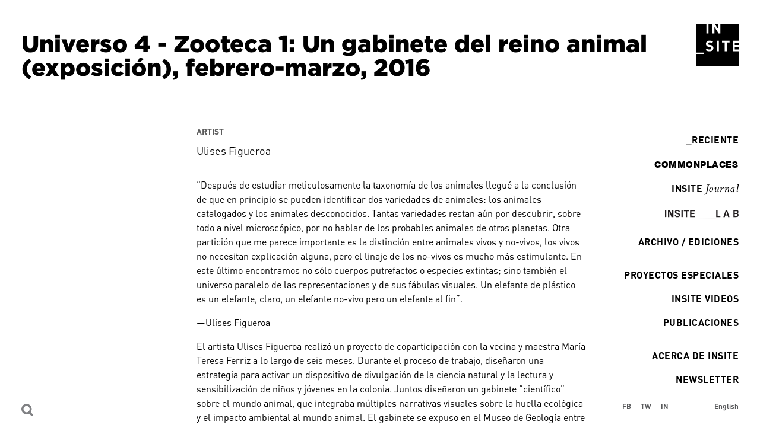

--- FILE ---
content_type: text/html; charset=UTF-8
request_url: https://insiteart.org/es/artwork/universe-4-zoo-1-a-cabinet-of-the-animal-kingdom
body_size: 7294
content:
<!DOCTYPE html>
<html lang="en">
<head>
	<meta charset="UTF-8">
	<meta name="viewport" content="width=device-width, initial-scale=1.0">
	<title>Insite - Universo 4 - Zooteca 1: Un gabinete del reino animal (exposición), febrero-marzo, 2016</title>
	<meta http-equiv="X-UA-Compatible" content="IE=edge">
	<meta name="format-detection" content="address=no,email=no,telephone=no">
	<meta name="viewport" content="width=device-width, initial-scale=1.0 user-scalable=no">

     <link rel="apple-touch-icon" sizes="180x180" href="/favicon/apple-touch-icon.png">
     <link rel="icon" type="image/png" sizes="32x32" href="/favicon/favicon-32x32.png">
     <link rel="icon" type="image/png" sizes="16x16" href="/favicon/favicon-16x16.png">
     <link rel="manifest" href="/favicon/site.webmanifest">
     <link
       rel="stylesheet"
       href="https://cdn.jsdelivr.net/npm/swiper@11/swiper-bundle.min.css"
     />

     <script src="https://cdn.jsdelivr.net/npm/swiper@11/swiper-bundle.min.js"></script>

    <link rel="stylesheet" href="/themes/insite-v2/css/app.css">

    <title>INSITE | Universo 4 - Zooteca 1: Un gabinete del reino animal…</title><meta name="generator" content="SEOmatic">
<meta name="keywords" content="Arte,Esfera pública,Artistas contemporáneos,Arte contemporáneo,INSITE,Arte en la frontera,INSITE Tijuana,INSITE San Diego">
<meta name="description" content="Fundada en 1992, INSITE es una iniciativa dedicada a la producción de obras de arte en la esfera pública mediante colaboraciones entre artistas, agentes…">
<meta name="referrer" content="no-referrer-when-downgrade">
<meta name="robots" content="all">
<meta content="103768294371738" property="fb:profile_id">
<meta content="es_MX" property="og:locale">
<meta content="en_US" property="og:locale:alternate">
<meta content="INSITE" property="og:site_name">
<meta content="website" property="og:type">
<meta content="https://insiteart.org/es/artwork/universe-4-zoo-1-a-cabinet-of-the-animal-kingdom" property="og:url">
<meta content="Universo 4 - Zooteca 1: Un gabinete del reino animal (exposición),…" property="og:title">
<meta content="Fundada en 1992, INSITE es una iniciativa dedicada a la producción de obras de arte en la esfera pública mediante colaboraciones entre artistas, agentes…" property="og:description">
<meta content="https://insiteart.org/uploads/_1200x630_crop_center-center_82_none/INSITE.png?mtime=1713251073" property="og:image">
<meta content="1200" property="og:image:width">
<meta content="630" property="og:image:height">
<meta content="INSITE Prácticas artísticas en la esfera pública" property="og:image:alt">
<meta content="https://www.instagram.com/insite_art/" property="og:see_also">
<meta content="https://www.facebook.com/insiteart/" property="og:see_also">
<meta name="twitter:card" content="summary_large_image">
<meta name="twitter:creator" content="@">
<meta name="twitter:title" content="Universo 4 - Zooteca 1: Un gabinete del reino animal (exposición),…">
<meta name="twitter:description" content="Fundada en 1992, INSITE es una iniciativa dedicada a la producción de obras de arte en la esfera pública mediante colaboraciones entre artistas, agentes…">
<meta name="twitter:image" content="https://insiteart.org/uploads/_1200x630_crop_center-center_82_none/INSITE.png?mtime=1713251073">
<meta name="twitter:image:width" content="1200">
<meta name="twitter:image:height" content="630">
<meta name="twitter:image:alt" content="INSITE Prácticas artísticas en la esfera pública">
<link href="https://insiteart.org/es/artwork/universe-4-zoo-1-a-cabinet-of-the-animal-kingdom" rel="canonical">
<link href="https://insiteart.org/es" rel="home">
<link href="https://insiteart.org/es/artwork/universe-4-zoo-1-a-cabinet-of-the-animal-kingdom" rel="alternate" hreflang="es-mx">
<link href="https://insiteart.org/artwork/universe-4-zoo-1-a-cabinet-of-the-animal-kingdom" rel="alternate" hreflang="x-default">
<link href="https://insiteart.org/artwork/universe-4-zoo-1-a-cabinet-of-the-animal-kingdom" rel="alternate" hreflang="en-us"></head>
<body x-data="{ isMobileNavOpen: false }" class="font-din antialiased overflow-x-hidden">
	
	    <a href="/" class="fixed top-10 right-9 w-18 hidden md:block z-30">
        <svg version="1.0"
             xmlns="http://www.w3.org/2000/svg" xmlns:xlink="http://www.w3.org/1999/xlink" xmlns:a="http://ns.adobe.com/AdobeSVGViewerExtensions/3.0/"
             x="0px" y="0px" width="72px" height="71px" viewBox="0 0 72 71" style="enable-background:new 0 0 72 71;" xml:space="preserve">
        <defs>
        </defs>
        <path class="st0lo" d="M31.6,0l6.2,9.5V0H31.6z M56.8,31.8h-4.7v14.7h-3.5V31.8H44v-3.1h12.8V31.8z M38.7,46.4h-3.5V28.7h3.5V46.4z
             M20.5,33.8c0,0.5,0.1,0.9,0.5,1.3c0.5,0.3,1,0.6,1.6,0.7l2.1,0.3c1.3,0.1,2.4,0.6,3.4,1.4c0.9,1,1.5,2.3,1.4,3.7
            c0,3.5-2.9,5.4-6.6,5.4c-2.4,0.2-4.8-0.7-6.5-2.3l2.2-2.2c1.2,1,2.7,1.6,4.3,1.5c2.1,0,3.1-0.8,3.1-2.2c0.1-0.6-0.1-1-0.5-1.5
            c-0.5-0.3-1-0.6-1.6-0.6L21.8,39c-1.3-0.1-2.6-0.6-3.5-1.5c-0.9-0.9-1.4-2.2-1.3-3.5c0-3.1,2.3-5.4,6.2-5.4c2.1-0.1,4.2,0.6,5.8,2.1
            l-2.2,2.2c-1-0.8-2.3-1.3-3.6-1.2C21.4,31.6,20.5,32.7,20.5,33.8 M72,28.7V0H41.3v16.4h-3l-7-10.9v10.9h-3.5V0h-6.6v16.4h-3.5V0H0
            v48.7h13.5v2.2H0v20h72V46.4H62V28.7H72z M65.5,36.1H72v-4.2h-6.5V36.1z M65.5,43.4H72v-4.3h-6.5V43.4z"/>
        </svg>
    </a>
    
    
        <div class="w-3/10 lg:w-2/10 fixed top-0 right-0 pt-56 pr-9 hidden md:block">
         	<nav 
               class="font-din-bold text-right -mr-2"
               x-data="{ expanded: false }" 
               x-on:mouseover.away="expanded = false"
          >
         		<ul>
                    <li class="mb-4">
                         <a href="https://insiteart.org/es/current" class="uppercase inline-block tracking-nav hover:bg-black hover:text-white px-2">
                              <span>_</span>Reciente
                         </a>
                    </li>
         			
         			<li class="mb-4">
         				<a href="https://insiteart.org/es/commonplaces/about" class="uppercase inline-block font-nimbus tracking-nav border border-white hover:border-black hover:bg-black hover:text-white px-2">
         					commonplaces
         				</a>
         			</li>
         			<li class="mb-4">
         				<a href="https://insiteart.org/es/insite-journal" class="uppercase inline-block tracking-nav hover:bg-yellow px-2">
         					INSITE <span class="font-crimson-italic text-xl normal-case">Journal</span>
         				</a>
         			</li>
                    <li class="mb-4">
                         <a href="https://insiteart.org/es/insite-lab" class="group uppercase inline-block tracking-nav w-[140px] hover:bg-black px-2 py-1">
                              <div class="boton-negro">
                                   <svg id="ba3f26a9-73e6-4cd6-8fe3-0800ee02a2b0" data-name="Layer 1" xmlns="http://www.w3.org/2000/svg" viewBox="0 0 774.68 97.55"><defs><style>.e92b6dc9-42e1-4319-bcdd-335fb1e4a67b{fill:#231f20;}.b84ad7d4-ebd0-453f-8317-ff0688567e00{fill:none;stroke:#231f20;stroke-miterlimit:10;stroke-width:6px;}</style></defs><path class="e92b6dc9-42e1-4319-bcdd-335fb1e4a67b" d="M572.66,494.42h13.83v72.33H572.66Z" transform="translate(-572.66 -492.82)"/><path class="e92b6dc9-42e1-4319-bcdd-335fb1e4a67b" d="M647.12,549.52v-55.1h13.72v72.33H640.1l-21.6-55.21h-.42v55.21H604.36V494.42H625.1l21.59,55.1Z" transform="translate(-572.66 -492.82)"/><path class="e92b6dc9-42e1-4319-bcdd-335fb1e4a67b" d="M690.3,512.71c0,5.54,3.41,8.09,10.32,9.9L713,525.8c12.34,3.19,18.72,9.36,18.72,21.27,0,13.3-11.38,21.28-28,21.28-16.07,0-28.09-6.38-29.36-23.19h13.83c1.17,8.51,6.8,11.81,15.31,11.81,8.09,0,14.36-3.51,14.36-9.79,0-5.11-3.19-8-9.68-9.68L694,533.78c-11.81-3.09-17.56-10.32-17.56-21,0-11.7,10.22-20,26.39-20,14.89,0,25.52,6.7,27,21.81H716.05c-.86-8.09-6.81-10.43-13.41-10.43C695,504.2,690.3,507.5,690.3,512.71Z" transform="translate(-572.66 -492.82)"/><path class="e92b6dc9-42e1-4319-bcdd-335fb1e4a67b" d="M745.51,494.42h13.83v72.33H745.51Z" transform="translate(-572.66 -492.82)"/><path class="e92b6dc9-42e1-4319-bcdd-335fb1e4a67b" d="M770.29,494.42h56v11.7H805.18v60.63H791.35V506.12H770.29Z" transform="translate(-572.66 -492.82)"/><path class="e92b6dc9-42e1-4319-bcdd-335fb1e4a67b" d="M837.2,494.42H887v11.7H851v17.76h31.06v11.7H851v19.47h36v11.7H837.2Z" transform="translate(-572.66 -492.82)"/><path class="e92b6dc9-42e1-4319-bcdd-335fb1e4a67b" d="M1111.2,494.42H1125v60.63h30.63v11.7H1111.2Z" transform="translate(-572.66 -492.82)"/><path class="e92b6dc9-42e1-4319-bcdd-335fb1e4a67b" d="M1231.5,551.33h-24.67l-4.69,15.42h-14.89l24.68-72.33h14.68l24.57,72.33h-14.89Zm-12.34-40.21-8.72,28.51H1228l-8.4-28.51Z" transform="translate(-572.66 -492.82)"/><path class="e92b6dc9-42e1-4319-bcdd-335fb1e4a67b" d="M1347.34,545.69c0,15.42-9.25,21.06-23.19,21.06h-31.38V494.42h30.85c13.08,0,22.13,5.1,22.13,18.29,0,8.19-4.15,13.83-11,16.39C1342.34,531.22,1347.34,537,1347.34,545.69Zm-40.74-39.57v17.44h18.83c4.47,0,6-2.12,6-6.38v-5.53c0-3.83-1.91-5.53-6-5.53ZM1333,541.43c0-4.25-2.13-6.16-6.38-6.16h-20v19.78h19.57c4.58,0,6.81-1.91,6.81-6.49Z" transform="translate(-572.66 -492.82)"/><line class="b84ad7d4-ebd0-453f-8317-ff0688567e00" x1="314.3" y1="94.55" x2="538.65" y2="94.36"/></svg>
                              </div>

                              <div class="boton-blanco">
                                   <svg id="bc901fbe-1770-445b-910f-2cab1656f2d4" data-name="Isolation Mode" xmlns="http://www.w3.org/2000/svg" viewBox="0 0 775.68 98.05"><defs><style>.b1e7a9c5-9609-4104-b5f4-178563362a20,.bc1e9167-4eb7-450b-bc92-fd619d8eff1f{fill:#fff;stroke:#fff;stroke-miterlimit:10;}.bc1e9167-4eb7-450b-bc92-fd619d8eff1f{stroke-width:6px;}</style></defs><path class="b1e7a9c5-9609-4104-b5f4-178563362a20" d="M572.66,494.42h13.83v72.33H572.66Z" transform="translate(-572.16 -492.32)"/><path class="b1e7a9c5-9609-4104-b5f4-178563362a20" d="M647.12,549.52v-55.1h13.72v72.33H640.1l-21.6-55.21h-.42v55.21H604.36V494.42H625.1l21.59,55.1Z" transform="translate(-572.16 -492.32)"/><path class="b1e7a9c5-9609-4104-b5f4-178563362a20" d="M690.3,512.71c0,5.54,3.41,8.09,10.32,9.9L713,525.8c12.34,3.19,18.72,9.36,18.72,21.27,0,13.3-11.38,21.28-28,21.28-16.07,0-28.09-6.38-29.36-23.19h13.83c1.17,8.51,6.8,11.81,15.31,11.81,8.09,0,14.36-3.51,14.36-9.79,0-5.11-3.19-8-9.68-9.68L694,533.78c-11.81-3.09-17.56-10.32-17.56-21,0-11.7,10.22-20,26.39-20,14.89,0,25.52,6.7,27,21.81H716.05c-.86-8.09-6.81-10.43-13.41-10.43C695,504.2,690.3,507.5,690.3,512.71Z" transform="translate(-572.16 -492.32)"/><path class="b1e7a9c5-9609-4104-b5f4-178563362a20" d="M745.51,494.42h13.83v72.33H745.51Z" transform="translate(-572.16 -492.32)"/><path class="b1e7a9c5-9609-4104-b5f4-178563362a20" d="M770.29,494.42h56v11.7H805.18v60.63H791.35V506.12H770.29Z" transform="translate(-572.16 -492.32)"/><path class="b1e7a9c5-9609-4104-b5f4-178563362a20" d="M837.2,494.42H887v11.7H851v17.76h31.06v11.7H851v19.47h36v11.7H837.2Z" transform="translate(-572.16 -492.32)"/><path class="b1e7a9c5-9609-4104-b5f4-178563362a20" d="M1111.2,494.42H1125v60.63h30.63v11.7H1111.2Z" transform="translate(-572.16 -492.32)"/><path class="b1e7a9c5-9609-4104-b5f4-178563362a20" d="M1231.5,551.33h-24.67l-4.69,15.42h-14.89l24.68-72.33h14.68l24.57,72.33h-14.89Zm-12.34-40.21-8.72,28.51H1228l-8.4-28.51Z" transform="translate(-572.16 -492.32)"/><path class="b1e7a9c5-9609-4104-b5f4-178563362a20" d="M1347.34,545.69c0,15.42-9.25,21.06-23.19,21.06h-31.38V494.42h30.85c13.08,0,22.13,5.1,22.13,18.29,0,8.19-4.15,13.83-11,16.39C1342.34,531.22,1347.34,537,1347.34,545.69Zm-40.74-39.57v17.44h18.83c4.47,0,6-2.12,6-6.38v-5.53c0-3.83-1.91-5.53-6-5.53ZM1333,541.43c0-4.25-2.13-6.16-6.38-6.16h-20v19.78h19.57c4.58,0,6.81-1.91,6.81-6.49Z" transform="translate(-572.16 -492.32)"/><line class="bc1e9167-4eb7-450b-bc92-fd619d8eff1f" x1="314.8" y1="95.05" x2="539.15" y2="94.86"/></svg>
                              </div>
                         </a>

                         <style>
                              a .boton-blanco {
                                   display: none;
                              }

                              a:hover .boton-blanco {
                                   display: block;
                              }

                              a:hover .boton-negro {
                                   display: none;
                              }
                         </style>
                    </li>

                    <li class="relative mb-4 pb-4 mb-4">
                         <div class="absolute bottom-0 right-0 w-[180px] border-b border-black" style="width: 180px"></div>
                         <a href="https://insiteart.org/es/editions" x-on:mouseover.prevent="expanded = true" class="uppercase inline-block tracking-nav hover:bg-black hover:text-white px-2">
                              Archivo / Ediciones
                         </a>

                         <ul 
                              class="font-din pt-4"
                              x-show="expanded" 
                              x-collapse
                         >
                                                            <li class="mb-2"><a href="https://insiteart.org/es/insite-casa-gallina" class="inline-block text-nav-sm tracking-nav hover:bg-black hover:text-white px-2 py-1">inSite/Casa Gallina 2013-18</a></li>
                                                            <li class="mb-2"><a href="https://insiteart.org/es/insite-2005" class="inline-block text-nav-sm tracking-nav hover:bg-black hover:text-white px-2 py-1">inSite_05</a></li>
                                                            <li class="mb-2"><a href="https://insiteart.org/es/insite-2000-01" class="inline-block text-nav-sm tracking-nav hover:bg-black hover:text-white px-2 py-1">inSITE2000</a></li>
                                                            <li class="mb-2"><a href="https://insiteart.org/es/insite-1997" class="inline-block text-nav-sm tracking-nav hover:bg-black hover:text-white px-2 py-1">INSITE97</a></li>
                                                            <li class="mb-2"><a href="https://insiteart.org/es/insite-94" class="inline-block text-nav-sm tracking-nav hover:bg-black hover:text-white px-2 py-1">INSITE94</a></li>
                                                            <li class="mb-2"><a href="https://insiteart.org/es/in-site-92" class="inline-block text-nav-sm tracking-nav hover:bg-black hover:text-white px-2 py-1">IN/SITE 92</a></li>
                                                       </ul>
                    </li>

                    <li class="mb-4">
                         <a href="https://insiteart.org/es/other-projects" class="uppercase inline-block tracking-nav hover:bg-black hover:text-white px-2">
                              Proyectos especiales
                         </a>
                    </li>

                    <li class="mb-4">
                         <a href="https://insiteart.org/es/videos" class="uppercase inline-block tracking-nav hover:bg-black hover:text-white px-2">
                              INSITE Videos
                         </a>
                    </li>

                    <li class="relative pb-4 mb-4">
                         <div class="absolute bottom-0 right-0 w-[180px] border-b border-black" style="width: 180px"></div>
                         <a href="https://insiteart.org/es/publications" class="uppercase inline-block tracking-nav hover:bg-black hover:text-white px-2">
                              Publicaciones
                         </a>
                    </li>

                    <li class="mb-4">
                         <a href="https://insiteart.org/es/about" class="uppercase inline-block tracking-nav hover:bg-black hover:text-white px-2">
                              Acerca de INSITE
                         </a>
                    </li>
                    <li class="mb-4">
                        <a href="https://docs.google.com/forms/d/e/1FAIpQLSc-rWXvzxwlR0WXWhGoI1_b5K2YigXGDPGfCmPcZQtga_kJdg/viewform" class="uppercase inline-block tracking-nav px-2" target="_blank">
                             Newsletter
                        </a>
                   </li>
         		</ul>
         	</nav>
    </div>
    
        <div class="md:hidden">
    <div class="fixed top-20 right-6 z-50">
        <button 
          x-on:click="isMobileNavOpen = !isMobileNavOpen"
          x-bind:class="{'is-active' : isMobileNavOpen} " 
        >
          <span class="icon-burger"></span>
        </button>
    </div>

    <div 
     x-show="isMobileNavOpen" 
     x-on:click="isMobileNavOpen = false"
     class="absolute top-0 left-0 w-full h-full z-30"
    ></div> 

    <div 
     x-bind:class="isMobileNavOpen ? 'right-0' : '-right-full'"
     class="fixed top-0 h-screen bg-black-smoke text-white transition-all duration-500 overflow-x-hidden z-40" style="width:295px;" x-cloak>
     <div class="px-5 py-16">
               <nav 
               class="font-din-bold -mr-2"
               x-data="{ expanded: false }" 
               x-on:mouseover.away="expanded = false"
               >
                    <ul>
                         <li class="mb-4">
                             <a href="/" class="uppercase inline-block tracking-nav px-2">
                                  Inicio
                             </a>
                        </li>

                         <li class="mb-4">
                             <a href="https://insiteart.org/es/current" class="uppercase inline-block tracking-nav px-2">
                                  <span class="animate-pulse">_</span>Reciente
                             </a>
                         </li>

                         <li class="mb-4">
                             <a href="https://insiteart.org/es/commonplaces/about" class="uppercase inline-block font-nimbus tracking-nav border border-white px-2">
                                  commonplaces
                             </a>
                        </li>
                        <li class="mb-4">
                             <a href="https://insiteart.org/es/insite-journal" class="uppercase inline-block tracking-nav px-2">
                                  INSITE <span class="font-crimson-italic text-xl normal-case">Journal</span>
                             </a>
                        </li>
                        <li class="mb-4">
                              <a href="https://insiteart.org/es/insite-lab" class="uppercase inline-block font-nimbus tracking-nav w-[140px] px-2">
                                  <svg id="bc901fbe-1770-445b-910f-2cab1656f2d4" data-name="Isolation Mode" xmlns="http://www.w3.org/2000/svg" viewBox="0 0 775.68 98.05"><defs><style>.b1e7a9c5-9609-4104-b5f4-178563362a20,.bc1e9167-4eb7-450b-bc92-fd619d8eff1f{fill:#fff;stroke:#fff;stroke-miterlimit:10;}.bc1e9167-4eb7-450b-bc92-fd619d8eff1f{stroke-width:6px;}</style></defs><path class="b1e7a9c5-9609-4104-b5f4-178563362a20" d="M572.66,494.42h13.83v72.33H572.66Z" transform="translate(-572.16 -492.32)"/><path class="b1e7a9c5-9609-4104-b5f4-178563362a20" d="M647.12,549.52v-55.1h13.72v72.33H640.1l-21.6-55.21h-.42v55.21H604.36V494.42H625.1l21.59,55.1Z" transform="translate(-572.16 -492.32)"/><path class="b1e7a9c5-9609-4104-b5f4-178563362a20" d="M690.3,512.71c0,5.54,3.41,8.09,10.32,9.9L713,525.8c12.34,3.19,18.72,9.36,18.72,21.27,0,13.3-11.38,21.28-28,21.28-16.07,0-28.09-6.38-29.36-23.19h13.83c1.17,8.51,6.8,11.81,15.31,11.81,8.09,0,14.36-3.51,14.36-9.79,0-5.11-3.19-8-9.68-9.68L694,533.78c-11.81-3.09-17.56-10.32-17.56-21,0-11.7,10.22-20,26.39-20,14.89,0,25.52,6.7,27,21.81H716.05c-.86-8.09-6.81-10.43-13.41-10.43C695,504.2,690.3,507.5,690.3,512.71Z" transform="translate(-572.16 -492.32)"/><path class="b1e7a9c5-9609-4104-b5f4-178563362a20" d="M745.51,494.42h13.83v72.33H745.51Z" transform="translate(-572.16 -492.32)"/><path class="b1e7a9c5-9609-4104-b5f4-178563362a20" d="M770.29,494.42h56v11.7H805.18v60.63H791.35V506.12H770.29Z" transform="translate(-572.16 -492.32)"/><path class="b1e7a9c5-9609-4104-b5f4-178563362a20" d="M837.2,494.42H887v11.7H851v17.76h31.06v11.7H851v19.47h36v11.7H837.2Z" transform="translate(-572.16 -492.32)"/><path class="b1e7a9c5-9609-4104-b5f4-178563362a20" d="M1111.2,494.42H1125v60.63h30.63v11.7H1111.2Z" transform="translate(-572.16 -492.32)"/><path class="b1e7a9c5-9609-4104-b5f4-178563362a20" d="M1231.5,551.33h-24.67l-4.69,15.42h-14.89l24.68-72.33h14.68l24.57,72.33h-14.89Zm-12.34-40.21-8.72,28.51H1228l-8.4-28.51Z" transform="translate(-572.16 -492.32)"/><path class="b1e7a9c5-9609-4104-b5f4-178563362a20" d="M1347.34,545.69c0,15.42-9.25,21.06-23.19,21.06h-31.38V494.42h30.85c13.08,0,22.13,5.1,22.13,18.29,0,8.19-4.15,13.83-11,16.39C1342.34,531.22,1347.34,537,1347.34,545.69Zm-40.74-39.57v17.44h18.83c4.47,0,6-2.12,6-6.38v-5.53c0-3.83-1.91-5.53-6-5.53ZM1333,541.43c0-4.25-2.13-6.16-6.38-6.16h-20v19.78h19.57c4.58,0,6.81-1.91,6.81-6.49Z" transform="translate(-572.16 -492.32)"/><line class="bc1e9167-4eb7-450b-bc92-fd619d8eff1f" x1="314.8" y1="95.05" x2="539.15" y2="94.86"/></svg>
                              </a>
                         </li>
                        <li class="relative mb-4 pb-4 mb-4">
                              <div class="absolute bottom-0 left-0 md:right-0 md:left-auto w-[180px] border-b border-white" style="width: 180px"></div>
                             <a href="https://insiteart.org/es/editions" class="uppercase inline-block tracking-nav px-2">
                                  Archivo / Ediciones
                             </a>
                             <ul 
                                  class="font-din pt-4"
                             >
                                                                    <li class="mb-2"><a href="https://insiteart.org/es/insite-casa-gallina" class="inline-block text-nav-sm tracking-nav px-2 py-1">inSite/Casa Gallina 2013-18</a></li>
                                                                    <li class="mb-2"><a href="https://insiteart.org/es/insite-2005" class="inline-block text-nav-sm tracking-nav px-2 py-1">inSite_05</a></li>
                                                                    <li class="mb-2"><a href="https://insiteart.org/es/insite-2000-01" class="inline-block text-nav-sm tracking-nav px-2 py-1">inSITE2000</a></li>
                                                                    <li class="mb-2"><a href="https://insiteart.org/es/insite-1997" class="inline-block text-nav-sm tracking-nav px-2 py-1">INSITE97</a></li>
                                                                    <li class="mb-2"><a href="https://insiteart.org/es/insite-94" class="inline-block text-nav-sm tracking-nav px-2 py-1">INSITE94</a></li>
                                                                    <li class="mb-2"><a href="https://insiteart.org/es/in-site-92" class="inline-block text-nav-sm tracking-nav px-2 py-1">IN/SITE 92</a></li>
                                                               </ul>
                        </li>
                        <li class="mb-4">
                             <a href="https://insiteart.org/es/other-projects" class="uppercase inline-block tracking-nav px-2">
                                  Proyectos especiales
                             </a>
                        </li>
                        <li class="mb-4">
                             <a href="https://insiteart.org/es/videos" class="uppercase inline-block tracking-nav px-2">
                                  INSITE Videos
                             </a>
                        </li>
                        <li class="relative mb-4 pb-4 mb-4">
                              <div class="absolute bottom-0 left-0 md:right-0 md:left-auto w-[180px] border-b border-white" style="width: 180px"></div>
                             <a href="https://insiteart.org/es/publications" class="uppercase inline-block tracking-nav px-2">
                                  Publicaciones
                             </a>
                        </li>
                        
                        <li class="mb-4">
                             <a href="https://insiteart.org/es/about" class="uppercase inline-block tracking-nav px-2">
                                  Acerca de INSITE
                             </a>
                        </li>
                        <li class="mb-4">
                           <div x-data="{ show: false }" class="relative">
                               <button x-on:click="show = !show" class="hover:text-white px-2 pt-[4px] pb-[3px] inline-block uppercase">Buscar</button>
                               <div x-show="show" x-on:click.away="show = false" class="form-search absolute top-0 left-2 px-2">
                                   <form action="https://insiteart.org/es/search/results" class="relative">
                                       <input type="search" name="q" placeholder="Buscar" class="border-b border-black pt-[4px] pb-[3px] px-2 outline-none uppercase" style="margin-right: 8px;">
                                       <input type="submit" value="Go" class="absolute right-[8px] uppercase">
                                   </form>
                               </div>
                           </div>
                       </li>
                        <li class="mb-4">
                             <a href="https://docs.google.com/forms/d/e/1FAIpQLSc-rWXvzxwlR0WXWhGoI1_b5K2YigXGDPGfCmPcZQtga_kJdg/viewform" class="uppercase inline-block tracking-nav px-2" target="_blank">
                                  Newsletter
                             </a>
                        </li>
                    </ul>
               </nav>
          </div>
     </div>
     </div>
    
    <div class="">
		
	
	<div class="ajax-load">
		<div class="min-h-screen">
				<section class="md:absolute top-0 px-5 pt-17.5 md:pt-[53px] md:pl-9 pr-17 mb-8">
			<h1 class="font-gotham-black  md:text-[45px] md:leading-[45px] lg:text-title-md">Universo 4 - Zooteca 1: Un gabinete del reino animal (exposición), febrero-marzo, 2016</h1>
			<div>
							</div>
		</section>

		<section class="w-full md:w-7/10 lg:w-8/10  md:pt-41">
			<div class="px-5 md:pl-9  lg:px-9 pb-16">
				
		        <div class="flex flex-col lg:flex-row flex-wrap lg:-mx-4">
		            <div class="lg:w-3/10 mb-8 lg:mb-0 lg:px-4">
		            	<nav class="text-sm font-din-bold uppercase -ml-2 mt-15 mb-20">
		            		<ul>
		            					            					            					            		</ul>
		            	</nav>

		            	
	            				            	
		            				            
			            
		        		 		        		
			            
		    		</div>

		    		
		    		<div class="lg:w-7/10 lg:px-4 order-first lg:order-last">
		    				
		    			
			    						    			<div class="mb-8 relative overflow-x-hidden">
	
	
	<div class="mb-4" x-init="let flkty = new Flickity($el, { pageDots: false, autoPlay: true, imagesLoaded: true, prevNextButtons: false } )">
		</div>
	
</div>

			    						    			<div class="mb-8">
	
	
	<div class="mb-2">
								<div class="text-sm uppercase font-din-bold text-gray-insite mb-2">Artist</div>
			
						
	</div>

	<div class="text text-lg font-din-regular">
				
				
															
				
					
		

								

		
		
						<a href="https://insiteart.org/es/people/ulises-figueroa?edition=" class="ajax-target">
										
														<a href="https://insiteart.org/es/people/ulises-figueroa" data-fancybox data-type="ajax">Ulises Figueroa</a>
																	
				
									</a>
			 			</div>
</div>
			    						    			<div class="text mb-8">
	<p>“Después de estudiar meticulosamente la taxonomía de los animales llegué a la conclusión de que en principio se pueden identificar dos variedades de animales: los animales catalogados y los animales desconocidos. Tantas variedades restan aún por descubrir, sobre todo a nivel microscópico, por no hablar de los probables animales de otros planetas. Otra partición que me parece importante es la distinción entre animales vivos y no-vivos, los vivos no necesitan explicación alguna, pero el linaje de los no-vivos es mucho más estimulante. En este último encontramos no sólo cuerpos putrefactos o especies extintas; sino también el universo paralelo de las representaciones y de sus fábulas visuales. Un elefante de plástico es un elefante, claro, un elefante no-vivo pero un elefante al fin”.</p><p>—Ulises Figueroa </p><p>El artista Ulises Figueroa realizó un proyecto de coparticipación con la vecina y maestra María Teresa Ferriz a lo largo de seis meses. Durante el proceso de trabajo, diseñaron una estrategia para activar un dispositivo de divulgación de la ciencia natural y la lectura y sensibilización de niños y jóvenes en la colonia. Juntos diseñaron un gabinete “científico” sobre el mundo animal, que integraba múltiples narrativas visuales sobre la huella ecológica y el impacto ambiental al mundo animal. El gabinete se expuso en el Museo de Geología entre febrero y marzo de 20ı6. Durante este período alrededor de 800 niños de escuelas primarias vecinas participaron en las activaciones didácticas diseñadas por la mediadora Ketzali Arreola. </p><p>—Josefa Ortega y Rodrigo Cimancas<strong><br /></strong></p><p><strong>Sede</strong>: Museo de Geología, UNAM, Ciudad de México.<strong><br /></strong><strong>Proyecto final</strong>: Instalación educativa interactiva presentada en el Museo de Geología ubicado en el centro de Santa María la Ribera.</p>
</div>

			    						    			
		    			
						<div class="mb-8">
							<div x-data="{open: false}">
								<button 
									x-on:click="open = !open"
									class="text-sm text-gray-insite bg-gray-light font-din-bold uppercase hover:bg-black hover:text-white px-2 mb-4"
								>Agradecimientos</button>
								<div 
									x-show="open"
									x-on:click.away="open = false"
									class="border border-black"
								>
									<div class="text p-4">
										<p>Proceso de coparticipación entre Ulises Figueroa y María Teresa Ferriz.</p><p><strong>Dinámicas educativas</strong>: Ketzali Arreola y equipo de Anfitriones del museo </p><p><br /></p>
									</div>
								</div>
							</div>
						</div>
		    	
					</div>
				</div>

			</div>
		</section>

		
		
		</div>
	</div>


	</div>

     <div 
          x-data="{ isOpen: false }"
          class="fixed hidden lg:block bottom-3 left-9"
     >
          <button x-on:click="isOpen = !isOpen" class="outline-none">
               <img src="/themes/insite/images/icons/icon-search.svg" alt="" class="w-5">
          </button>

          <div x-show="isOpen" class="absolute top-0 left-16" style="width: 198px">
               <form action="https://insiteart.org/es/search/results">
                   <input type="search" name="q" placeholder="Buscar" class="outline-none border-b border-gray-smoke">
                   <input type="submit" value="Go" class="hidden">
               </form>
          </div>
     </div>

     <div class="fixed bottom-6 left-5 lg:left-auto lg:right-[154px] md:left-9" >
          <nav class="nav nav-social">
               <ul class="flex -mx-2">
                                        <li class="px-2">
                         <a href="https://www.facebook.com/insiteart/" target="_blank" class="text-smoke font-din-bold text-xs">FB</a>
                    </li>
                    
                                        <li class="px-2">
                         <a href="https://twitter.com/InsiteArt" target="_blank" class="text-smoke font-din-bold text-xs">TW</a>
                    </li>
                    
                                        <li class="px-2">
                         <a href="https://www.instagram.com/insite_art/" target="_blank" class="text-smoke font-din-bold text-xs">IN</a>
                    </li>
                                   </ul>
         </nav>
     </div>

     <div class="fixed bottom-6 right-5 md:right-9">
          <nav>
               <ul>
                
                        
                    <li><a href="https://insiteart.org/artwork/universe-4-zoo-1-a-cabinet-of-the-animal-kingdom" class="text-smoke font-din-bold text-xs">English</a></li>
                                    
                                                  </ul>
          </nav>
     </div>

	<script src="/themes/insite-v2/js/app.js"></script>
<script type="application/ld+json">{"@context":"http://schema.org","@graph":[{"@type":"WebPage","author":{"@id":"http://insiteart.org/es#identity"},"copyrightHolder":{"@id":"http://insiteart.org/es#identity"},"copyrightYear":"2019","creator":{"@id":"#creator"},"dateCreated":"2019-07-08T16:38:09-07:00","dateModified":"2019-11-21T18:53:28-08:00","datePublished":"2019-07-08T16:38:00-07:00","description":"Fundada en 1992, INSITE es una iniciativa dedicada a la producción de obras de arte en la esfera pública mediante colaboraciones entre artistas, agentes culturales, instituciones y comunidades.","headline":"Universo 4 - Zooteca 1: Un gabinete del reino animal (exposición), febrero-marzo, 2016","image":{"@type":"ImageObject","url":"https://insiteart.org/uploads/_1200x630_crop_center-center_82_none/INSITE.png?mtime=1713251073"},"inLanguage":"es-mx","mainEntityOfPage":"https://insiteart.org/es/artwork/universe-4-zoo-1-a-cabinet-of-the-animal-kingdom","name":"Universo 4 - Zooteca 1: Un gabinete del reino animal (exposición), febrero-marzo, 2016","publisher":{"@id":"#creator"},"url":"https://insiteart.org/es/artwork/universe-4-zoo-1-a-cabinet-of-the-animal-kingdom"},{"@id":"http://insiteart.org/es#identity","@type":"Organization","email":"info@insiteart.org","sameAs":["https://www.facebook.com/insiteart/","https://www.instagram.com/insite_art/"],"telephone":"(55) 54525427","url":"http://insiteart.org/es"},{"@id":"#creator","@type":"Organization"},{"@type":"BreadcrumbList","description":"Breadcrumbs list","itemListElement":[{"@type":"ListItem","item":"https://insiteart.org/es","name":"Homepage","position":1},{"@type":"ListItem","item":"https://insiteart.org/es/artwork/universe-4-zoo-1-a-cabinet-of-the-animal-kingdom","name":"Universo 4 - Zooteca 1: Un gabinete del reino animal (exposición), febrero-marzo, 2016","position":2}],"name":"Breadcrumbs"}]}</script></body>
</html>

--- FILE ---
content_type: image/svg+xml
request_url: https://insiteart.org/themes/insite/images/icons/icon-search.svg
body_size: 236
content:
<?xml version="1.0" encoding="utf-8"?>
<!-- Generator: Adobe Illustrator 21.1.0, SVG Export Plug-In . SVG Version: 6.00 Build 0)  -->
<svg version="1.0" id="Layer_1" xmlns="http://www.w3.org/2000/svg" xmlns:xlink="http://www.w3.org/1999/xlink" x="0px" y="0px"
	 viewBox="0 0 27.2 28.1" style="enable-background:new 0 0 27.2 28.1;" xml:space="preserve">
<style type="text/css">
	.st0{clip-path:url(#SVGID_2_);fill:none;stroke:#808184;stroke-width:4.8;}
	.st1{clip-path:url(#SVGID_2_);fill:none;stroke:#808184;stroke-width:4.8;stroke-linecap:round;}
</style>
<g>
	<defs>
		<rect id="SVGID_1_" width="27.2" height="28.1"/>
	</defs>
	<clipPath id="SVGID_2_">
		<use xlink:href="#SVGID_1_"  style="overflow:visible;"/>
	</clipPath>
	<circle class="st0" cx="11.9" cy="11.9" r="9.5"/>
	<line class="st1" x1="18.6" y1="19.2" x2="24.8" y2="25.7"/>
</g>
</svg>
